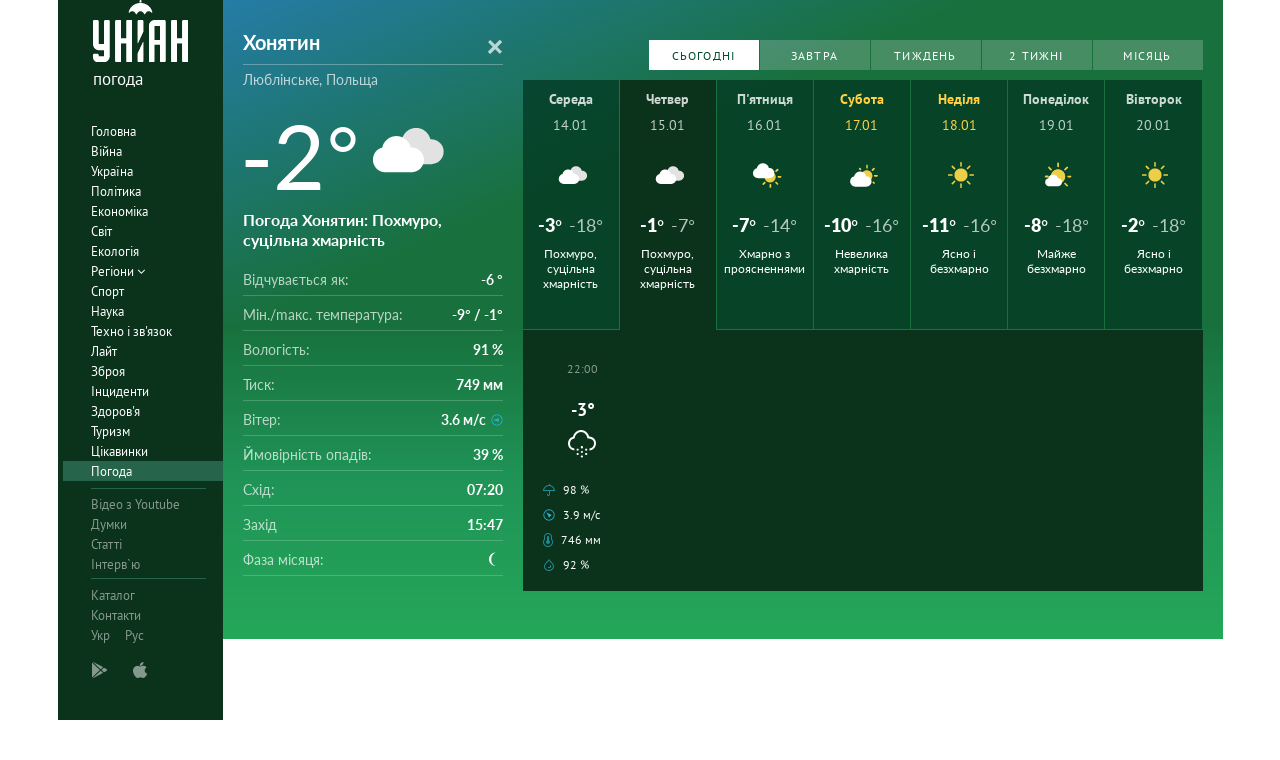

--- FILE ---
content_type: image/svg+xml
request_url: https://pogoda.unian.ua/build/images/wind_direction.ee89b00a.svg
body_size: 656
content:
<?xml version="1.0" encoding="utf-8"?>
<!-- Generator: Adobe Illustrator 20.1.0, SVG Export Plug-In . SVG Version: 6.00 Build 0)  -->
<svg version="1.1"  xmlns="http://www.w3.org/2000/svg" xmlns:xlink="http://www.w3.org/1999/xlink" x="0px" y="0px"
	 viewBox="0 0 160 160" style="enable-background:new 0 0 160 160;" xml:space="preserve">
<g fill="#0A3322">
	<path d="M80.5,16.1c35.1,0,63.7,28.6,63.7,63.7s-28.6,63.7-63.7,63.7S16.8,115,16.8,79.8S45.4,16.1,80.5,16.1 M80.5,4.8
		c-41.4,0-75,33.6-75,75c0,41.4,33.6,75,75,75s75-33.6,75-75C155.5,38.4,121.9,4.8,80.5,4.8L80.5,4.8z"/>
	<g>
		<polygon points="80.5,29.8 105.5,104.8 55.5,104.8 "/>
	</g>
</g>
</svg>
